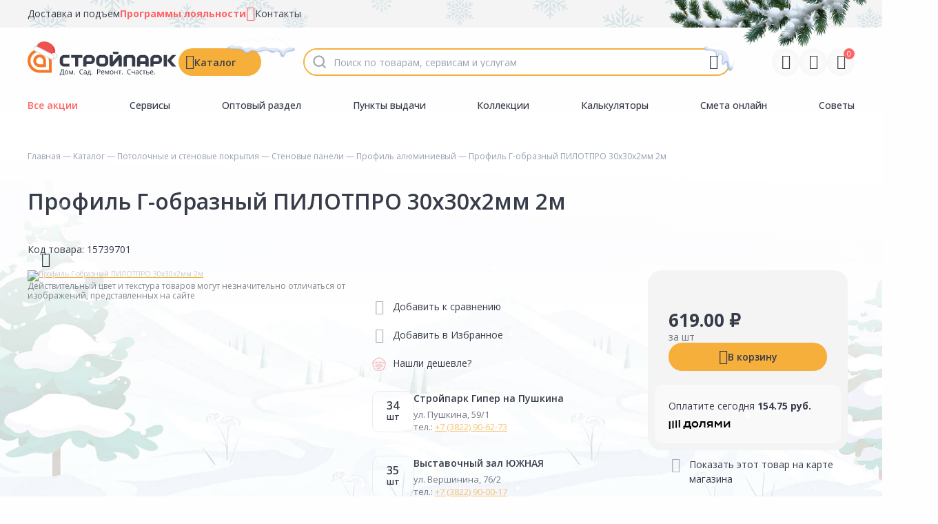

--- FILE ---
content_type: text/css
request_url: https://cdn.stroyparkdiy.ru/sites/default/files/cdn/css/https/css_xa-7nei_gCArZsuNndcPsHGzBxvT6hYXrMeSTWuOHBI.css
body_size: 1006
content:
.ctools-locked{color:red;border:1px solid red;padding:1em;}.ctools-owns-lock{background:#ffffdd none repeat scroll 0 0;border:1px solid #f0c020;padding:1em;}a.ctools-ajaxing,input.ctools-ajaxing,button.ctools-ajaxing,select.ctools-ajaxing{padding-right:18px !important;background:url(https://stroyparkdiy.ru/sites/all/modules/ctools/images/status-active.gif) right center no-repeat;}div.ctools-ajaxing{float:left;width:18px;background:url(https://stroyparkdiy.ru/sites/all/modules/ctools/images/status-active.gif) center center no-repeat;}
button.s-voice-enter{position:absolute;z-index:2;top:0;right:5px;left:auto;width:36px;height:36px;border:none;display:inline-flex;justify-content:center;align-items:center;outline:none;border-radius:100%;}button.s-voice-enter:hover{color:#F6AF3B;}button.s-voice-enter:before{display:flex;font-family:"iconset";font-size:22px;line-height:1;font-weight:600;content:"\e07b";position:relative;z-index:2;}button.s-voice-enter.is-record:after{content:'\0020';background:#ffd48e;width:32px;height:32px;border-radius:100px;position:absolute;z-index:1;top:0;left:0;right:0;bottom:0;margin:0;box-shadow:0 0 10px #F6AF3B;border:2px solid #ffe9c5;animation:animRecord 2s ease-in-out infinite;}@keyframes animRecord{0%{transform:scale(.9);}15%{transform:scale(.8);}15%{transform:scale(1.1);}30%{transform:scale(.9);}50%{transform:scale(1.2);}70%{transform:scale(1.1);}100%{transform:scale(1);}}
body.is-popup,.is-popup,body.is-popup.is-loaded,.is-popup.is-loaded{overflow:hidden;}body.is-popup .s-header,.is-popup .s-header,body.is-popup.is-loaded .s-header,.is-popup.is-loaded .s-header,body.is-popup .s-footer,.is-popup .s-footer,body.is-popup.is-loaded .s-footer,.is-popup.is-loaded .s-footer,body.is-popup .s-main,.is-popup .s-main,body.is-popup.is-loaded .s-main,.is-popup.is-loaded .s-main,body.is-popup .s-main .swiper,.is-popup .s-main .swiper,body.is-popup.is-loaded .s-main .swiper,.is-popup.is-loaded .s-main .swiper{pointer-events:none;user-select:none;}body:has(.s-popup.is-open){overflow:hidden;}.s-popup{display:flex;align-items:center;justify-content:center;position:fixed;z-index:100;top:0;left:0;right:0;width:100vw;max-width:100vw;height:100dvh;max-height:100dvh;min-height:100dvh;overflow:hidden;}.s-popup__close{display:flex;align-items:center;justify-content:center;text-align:center;font-size:22px;line-height:1;font-weight:600;width:40px;min-width:40px;height:40px;border-radius:100%;border:none;outline:none;background:#f4f4f4;color:#373C4A;transition:all 0.25s linear;}@media (hover:hover){.s-popup__close:hover{background:#F6AF3B;}}.s-popup__overlay{position:absolute;z-index:1;top:0;left:0;right:0;bottom:0;background-color:rgba(55,60,74,0.8);}.s-popup__main{position:relative;z-index:2;width:100%;max-width:600px;border-radius:20px;box-shadow:0 20px 70px rgba(55,60,74,0.3);background:#fff;overflow-x:hidden;overflow-y:auto;-webkit-overflow-scrolling:touch;transform:translateY(20%);opacity:0;animation:animPopupShow 0.25s cubic-bezier(0.645,0.05,0.355,1) forwards;}.vm-small .s-popup__main{max-width:400px;}.vm-medium .s-popup__main{max-width:800px;}.vm-wide .s-popup__main{max-width:960px;}.vm-fullscreen .s-popup__main{max-width:calc(100vw - (5px * 2));min-width:calc(100vw - (5px * 2));min-height:calc(100dvh - calc(5px * 2));}@media screen and (max-width:1023px){.s-popup__main,.vm-login .s-popup__main,.vm-small .s-popup__main,.vm-medium .s-popup__main,.vm-wide .s-popup__main,.vm-fullscreen .s-popup__main{transform-origin:bottom center;overflow:hidden;padding:0;border-radius:calc(20px / 2);position:absolute;z-index:5;width:auto;max-width:calc(100vw - 10px);left:5px;right:5px;bottom:5px;max-height:calc(100dvh - calc(5px * 2));}}.s-popup__header{height:60px;min-height:60px;max-height:60px;padding:0 20px;gap:20px;display:flex;align-items:center;justify-content:space-between;border-bottom:1px solid #ececec;}@media screen and (max-width:1023px){.s-popup__header{padding-right:calc(20px / 2);}}.s-popup__title{display:flex;align-items:center;gap:calc(20px / 2);font-size:20px;font-weight:600;white-space:nowrap;overflow:hidden;text-overflow:ellipsis;}.s-popup__content{padding:calc(20px * 2);overflow-x:hidden;overflow-y:auto;scrollbar-width:thin;scrollbar-color:transparent transparent;max-height:calc(100dvh - 60px - (5px * 2));}@media (hover:hover){.s-popup__content:hover{scrollbar-color:#f4f4f4 transparent;}}@media screen and (max-width:1023px){.s-popup__content{padding:20px;max-height:calc(100dvh - 60px - (5px * 2));}}@keyframes animPopupShow{0%{transform:translateY(20%);opacity:0;}100%{transform:translateY(0%);opacity:1;}}


--- FILE ---
content_type: image/svg+xml
request_url: https://stroyparkdiy.ru/sites/all/libraries/stroypark-media/mobile-app/logo-RuStore.svg
body_size: 1899
content:
<svg width="136" height="32" viewBox="0 0 136 32" fill="none" xmlns="http://www.w3.org/2000/svg">
<g clip-path="url(#clip0_5593_5268)">
<path fill-rule="evenodd" clip-rule="evenodd" d="M14.5238 31.0001C7.67722 31.0001 4.25392 31.0001 2.12696 28.9552C4.33488e-07 26.9103 3.5544e-07 23.6189 5.35879e-08 17.0364L2.27449e-10 15.8727C-3.01626e-07 9.2902 -6.50232e-07 5.99893 2.12695 3.95399C4.25392 1.90918 7.67722 1.90918 14.5237 1.90918L15.7341 1.90918C22.5806 1.90918 26.004 1.90918 28.1309 3.95399C30.2579 5.99889 30.2579 9.2902 30.2579 15.8727V17.0364C30.2579 23.6189 30.2579 26.9103 28.1309 28.9552C26.004 31.0001 22.5806 31.0001 15.7341 31.0001H14.5238Z" fill="#0077FF"/>
<path d="M21.3243 20.7561L23.3604 21.2451C24.2864 21.4675 25.184 20.7977 25.184 19.8843V10.4106C25.184 9.60644 24.6125 8.90532 23.7972 8.70955L17.9334 7.30122C17.0074 7.07884 16.1097 7.74869 16.1097 8.66205V10.3698L12.4151 9.48242C11.4892 9.26004 10.5915 9.92993 10.5915 10.8433V12.5508L6.89687 11.6635C5.97091 11.441 5.07324 12.1109 5.07324 13.0243V22.498C5.07324 23.3021 5.64484 24.0032 6.46009 24.199L12.3239 25.6074C13.2499 25.8298 14.1476 25.1599 14.1476 24.2465V22.539L15.11 22.7701L14.1463 22.5354L14.1478 14.7869C14.1478 13.9877 13.6227 13.5243 13.4319 13.3823C13.3955 13.3552 13.3855 13.3047 13.4116 13.2682C13.4372 13.2323 13.4836 13.2154 13.5269 13.228C14.2995 13.4523 15.0388 14.2139 15.1127 15.1714L15.3677 22.4064C15.3761 22.6443 15.5362 22.8505 15.7666 22.9278L17.8421 23.4263C18.7681 23.6487 19.6658 22.9789 19.6658 22.0655V20.3578L19.6674 12.6064C19.6674 11.8072 19.1423 11.3439 18.9515 11.2019C18.9151 11.1748 18.905 11.1243 18.9311 11.0878C18.9568 11.052 19.0031 11.035 19.0465 11.0476C19.8191 11.2719 20.5584 12.0334 20.6322 12.991L20.8873 20.2254C20.8961 20.4758 21.0737 20.6907 21.3243 20.7561Z" fill="white"/>
<path d="M71.4209 9.32324C74.1264 9.32337 76.1119 10.7802 76.8975 13.0684L74.4102 13.4629C73.8644 12.2983 72.8825 11.6124 71.5078 11.6123C70.1984 11.6123 69.0859 12.2153 69.0859 13.3594C69.0861 14.6698 70.5474 15.1692 72.2275 15.71C74.3879 16.4172 76.8975 17.2701 76.8975 20.2031C76.8974 22.824 74.4969 24.4053 71.5947 24.4053C68.7581 24.4052 66.4012 22.8445 65.6592 20.3691L68.1904 19.9531C68.9978 21.3468 69.9148 22.1172 71.6172 22.1172C73.101 22.1171 74.2139 21.4509 74.2139 20.2861C74.2138 18.9549 72.73 18.4556 71.0713 17.9355C68.911 17.2491 66.4016 16.438 66.4014 13.4844C66.4014 10.8634 68.6275 9.32324 71.4209 9.32324Z" fill="black"/>
<path d="M56.1006 19.6416C56.1008 21.1807 57.1047 22.2627 58.5449 22.2627C60.0066 22.2625 61.076 21.1805 61.0762 19.6416V13.3799H63.5859V24.1963H61.709L61.207 22.5742C60.4867 23.7183 59.2203 24.4043 57.8457 24.4043C55.4236 24.404 53.5908 22.5112 53.5908 19.9111V13.3799H56.1006V19.6416Z" fill="black"/>
<path fill-rule="evenodd" clip-rule="evenodd" d="M93.2314 13.1719C96.7887 13.1719 99.2978 15.5015 99.2979 18.7881C99.2979 22.0747 96.7887 24.4043 93.2314 24.4043C89.6745 24.4041 87.165 22.0746 87.165 18.7881C87.1651 15.5017 89.6745 13.1721 93.2314 13.1719ZM93.2314 15.3564C91.1799 15.3566 89.7833 16.7498 89.7832 18.7881C89.7832 20.8265 91.1799 22.2205 93.2314 22.2207C95.2824 22.2207 96.6787 20.8267 96.6787 18.7881C96.6786 16.7496 95.2823 15.3564 93.2314 15.3564Z" fill="black"/>
<path fill-rule="evenodd" clip-rule="evenodd" d="M114.111 13.1719C117.559 13.1719 120.003 15.543 120.003 18.6631C120.003 18.9543 119.983 19.2047 119.96 19.4336H110.839C111.079 21.0974 112.345 22.2207 114.266 22.2207C115.596 22.2206 116.643 21.6796 117.188 20.9102L119.546 21.2842C118.694 23.3436 116.469 24.4043 114.111 24.4043C110.664 24.4042 108.22 22.0539 108.22 18.7881C108.22 15.5224 110.664 13.172 114.111 13.1719ZM114.111 15.252C112.584 15.252 111.406 16.1671 110.991 17.5605H117.276C116.862 16.2086 115.683 15.252 114.111 15.252Z" fill="black"/>
<path fill-rule="evenodd" clip-rule="evenodd" d="M46.0176 9.53125C49.2033 9.53139 51.4725 11.4452 51.4727 14.1699C51.4727 16.3749 49.9671 18.0604 47.6758 18.6221L51.9531 24.1963H48.876L44.8174 18.8086H42.9619V24.1963H40.3438V9.53125H46.0176ZM42.9619 16.5205H46.0176C47.654 16.5204 48.7891 15.5635 48.7891 14.1699C48.7889 12.7765 47.6539 11.8195 46.0176 11.8193H42.9619V16.5205Z" fill="black"/>
<path d="M82.459 13.3799H85.8418V15.46H82.459V20.9102C82.459 21.7212 82.8738 22.1162 83.7246 22.1162H86.0596L85.8418 24.1963H83.7246C81.2371 24.1963 79.9493 23.0317 79.9492 20.9102V15.46H78.0947V13.3799H79.9492L80.582 10.2598H82.459V13.3799Z" fill="black"/>
<path d="M103.836 14.9404C104.6 13.734 105.626 13.3799 106.957 13.3799H107.437L107.655 15.668H106.215C104.688 15.668 103.988 16.4378 103.988 17.8105V24.1963H101.479V13.3799H103.355L103.836 14.9404Z" fill="black"/>
</g>
<defs>
<clipPath id="clip0_5593_5268">
<rect width="132" height="29" fill="white" transform="translate(0 2)"/>
</clipPath>
</defs>
</svg>


--- FILE ---
content_type: image/svg+xml
request_url: https://stroyparkdiy.ru/sites/all/themes/stroyparkdiy/assets/img/ui/icon-low-price-guarantee.svg
body_size: 2444
content:
<svg width="22" height="22" viewBox="0 0 22 22" fill="none" xmlns="http://www.w3.org/2000/svg">
<g clip-path="url(#clip0_5205_9194)">
<g clip-path="url(#clip1_5205_9194)">
<path fill-rule="evenodd" clip-rule="evenodd" d="M0.835938 8.28294L2.26044 15.7464L4.36144 19.5744L5.35694 20.2674L7.41394 20.8999L12.5564 21.1254L16.2964 20.4819L17.5559 19.5524L19.2499 16.9289L20.8504 12.0064L21.1639 8.26094L18.6779 5.28544L16.3734 3.47044L13.4639 1.74894L10.9559 0.835938L7.34794 2.32094L4.59244 4.05894L2.43644 6.20944L1.31444 7.46344L0.835938 8.28294Z" fill="white"/>
<path fill-rule="evenodd" clip-rule="evenodd" d="M21.5542 8.27234L21.5322 8.06334L21.4277 7.88184C19.7007 4.88434 14.5857 1.17184 11.2032 0.456842L10.9997 0.412842L10.7962 0.456842C7.4137 1.17184 2.2987 4.88984 0.571697 7.88184L0.467197 8.06334L0.445197 8.27234C0.0766972 11.7098 2.0347 17.7213 4.3502 20.2898L4.4877 20.4438L4.6802 20.5263C7.8372 21.9398 14.1622 21.9398 17.3192 20.5263L17.5117 20.4438L17.6492 20.2898C19.9647 17.7213 21.9172 11.7098 21.5542 8.27234ZM16.9177 19.6298C14.0192 20.9223 7.9802 20.9223 5.0872 19.6298C2.9587 17.2758 1.0887 11.5338 1.4297 8.37684C3.0137 5.62684 7.8977 2.07934 10.9997 1.41934C14.1072 2.07384 18.9912 5.62134 20.5697 8.37684C20.9107 11.5338 19.0407 17.2758 16.9177 19.6298Z" fill="#D51A21"/>
<path fill-rule="evenodd" clip-rule="evenodd" d="M10.6466 14.7077C10.7181 14.6087 10.7566 14.4932 10.7566 14.3612C10.7566 14.2072 10.7071 14.0917 10.6026 13.9982C10.5036 13.9102 10.3496 13.8552 10.1516 13.8387V13.8277C10.4981 13.7672 10.6686 13.5967 10.6686 13.3052C10.6686 13.1402 10.5971 13.0082 10.4486 12.9092C10.3001 12.8102 10.1076 12.7607 9.86561 12.7607C9.67311 12.7607 9.51361 12.7772 9.37611 12.8157C9.23861 12.8487 9.10661 12.9092 8.97461 12.9917L9.22211 13.3987C9.37611 13.2942 9.54661 13.2447 9.75011 13.2447C9.96461 13.2447 10.0691 13.2997 10.0691 13.4097C10.0691 13.4647 10.0526 13.5032 10.0251 13.5252C9.99211 13.5527 9.94811 13.5692 9.88211 13.5802C9.81611 13.5912 9.72811 13.5967 9.60711 13.5967H9.37611V14.0752H9.63461C9.97011 14.0752 10.1406 14.1467 10.1406 14.2952C10.1406 14.3777 10.1076 14.4382 10.0361 14.4712C9.96461 14.5042 9.84361 14.5262 9.67311 14.5262C9.56311 14.5262 9.44761 14.5152 9.31561 14.4877C9.18361 14.4602 9.07361 14.4272 8.99111 14.3832V14.8947C9.20011 14.9717 9.48061 15.0157 9.82711 15.0157C10.0196 15.0157 10.1846 14.9882 10.3221 14.9332C10.4706 14.8837 10.5751 14.8067 10.6466 14.7077Z" fill="#D51A21"/>
<path fill-rule="evenodd" clip-rule="evenodd" d="M9.17314 16.1431H8.57914V17.8536H7.96864V16.1431H7.36914V18.3431H9.05764V19.0251H9.63514V17.8536H9.17314V16.1431Z" fill="#D51A21"/>
<path fill-rule="evenodd" clip-rule="evenodd" d="M5.41591 13.6018H4.72291V12.7878H4.12891V14.9878H4.72291V14.0913H5.41591V14.9878H6.00991V12.7878H5.41591V13.6018Z" fill="#D51A21"/>
<path fill-rule="evenodd" clip-rule="evenodd" d="M11.1426 12.7878V14.9878H11.7366V13.8713L12.3911 14.9878H13.0621L12.3416 13.8383L13.0181 12.7878H12.3691L11.7366 13.8548V12.7878H11.1426Z" fill="#D51A21"/>
<path fill-rule="evenodd" clip-rule="evenodd" d="M8.11664 13.4423C8.10014 13.7173 8.08914 13.9263 8.08914 14.0693V14.9878H8.61714V12.7878H7.88564L7.01114 14.3333H7.00014C7.01664 14.0308 7.02214 13.8328 7.02214 13.7338V12.7878H6.49414V14.9878H7.22564L8.11114 13.4423H8.11664Z" fill="#D51A21"/>
<path fill-rule="evenodd" clip-rule="evenodd" d="M11.2351 16.6216V16.1431H9.93164V18.3431H11.2351V17.8591H10.5256V17.4411H11.1856V16.9681H10.5256V16.6216H11.2351Z" fill="#D51A21"/>
<path fill-rule="evenodd" clip-rule="evenodd" d="M13.8041 14.3333H13.7931C13.8096 14.0308 13.8151 13.8328 13.8151 13.7338V12.7878H13.2871V14.9878H14.0186L14.9041 13.4423H14.9151C14.8986 13.7173 14.8876 13.9263 14.8876 14.0693V14.9878H15.4156V12.7878H14.6841L13.8041 14.3333Z" fill="#D51A21"/>
<path fill-rule="evenodd" clip-rule="evenodd" d="M14.1901 17.8037C14.0856 17.8037 14.0086 17.8312 13.9536 17.8807C13.8986 17.9302 13.8711 18.0017 13.8711 18.0952C13.8711 18.1832 13.8986 18.2547 13.9536 18.3042C14.0086 18.3537 14.0856 18.3812 14.1846 18.3812C14.2836 18.3812 14.3606 18.3537 14.4156 18.3042C14.4706 18.2547 14.4981 18.1832 14.4981 18.0952C14.4981 18.0017 14.4706 17.9357 14.4211 17.8807C14.3716 17.8257 14.2946 17.8037 14.1901 17.8037Z" fill="#D51A21"/>
<path fill-rule="evenodd" clip-rule="evenodd" d="M17.8197 12.7878H17.1432L16.7582 13.4643L16.3622 12.7878H15.7022L16.3897 13.8603L15.6582 14.9878H16.3292L16.7582 14.3003L17.1817 14.9878H17.8692L17.1212 13.9098L17.8197 12.7878Z" fill="#D51A21"/>
<path fill-rule="evenodd" clip-rule="evenodd" d="M12.9081 16.9571H12.2206V16.1431H11.6211V18.3431H12.2206V17.4466H12.9081V18.3431H13.5076V16.1431H12.9081V16.9571Z" fill="#D51A21"/>
<path fill-rule="evenodd" clip-rule="evenodd" d="M13.9422 17.5676H14.4372L14.5142 16.1431H13.8652L13.9422 17.5676Z" fill="#D51A21"/>
<path d="M16.4498 11.2373H5.54883V11.6993H16.4498V11.2373Z" fill="#D51A21"/>
<path fill-rule="evenodd" clip-rule="evenodd" d="M7.41967 9.50406C7.68917 9.50406 7.89817 9.43806 8.04667 9.30056C8.19517 9.16306 8.26667 8.97056 8.26667 8.72306C8.26667 8.49756 8.19517 8.32156 8.05217 8.19506C7.90917 8.07406 7.70017 8.00806 7.41417 8.00806H6.63867V10.2466H7.24367V9.50406H7.41967ZM7.24917 8.49756H7.40317C7.56817 8.49756 7.65617 8.57456 7.65617 8.72306C7.65617 8.81106 7.62867 8.88256 7.57367 8.93206C7.51867 8.98156 7.44717 9.00906 7.35917 9.00906H7.24917V8.49756Z" fill="#D51A21"/>
<path fill-rule="evenodd" clip-rule="evenodd" d="M14.2843 10.2469V8.50892H14.8288V8.01392H13.1348V8.50892H13.6793V10.2469H14.2843Z" fill="#D51A21"/>
<path fill-rule="evenodd" clip-rule="evenodd" d="M2.55664 10.2469H3.16714V8.49792H4.05264V8.01392H2.55664V10.2469Z" fill="#D51A21"/>
<path fill-rule="evenodd" clip-rule="evenodd" d="M15.6635 9.58692C15.68 9.27892 15.6855 9.07542 15.6855 8.97642V8.01392H15.1465V10.2524H15.8945L16.791 8.67942H16.802C16.7855 8.95992 16.7745 9.17442 16.7745 9.31742V10.2524H17.308V8.01392H16.56L15.6745 9.58692H15.6635Z" fill="#D51A21"/>
<path fill-rule="evenodd" clip-rule="evenodd" d="M4.906 9.82844H5.632L5.742 10.2464H6.402L5.665 8.00244H4.8565L4.125 10.2464H4.7905L4.906 9.82844ZM5.214 8.62944C5.2415 8.50844 5.258 8.42594 5.269 8.37094C5.28 8.42594 5.302 8.51944 5.3295 8.65144C5.3625 8.78344 5.39 8.88794 5.412 8.97044L5.5055 9.33894H5.0325C5.126 8.98144 5.1865 8.74494 5.214 8.62944Z" fill="#D51A21"/>
<path fill-rule="evenodd" clip-rule="evenodd" d="M10.9023 8.01392V10.2469H11.5073V9.33942H12.2113V10.2469H12.8163V8.01392H12.2113V8.84442H11.5073V8.01392H10.9023Z" fill="#D51A21"/>
<path fill-rule="evenodd" clip-rule="evenodd" d="M17.7871 8.67356C17.7871 8.80006 17.8201 8.92106 17.8751 9.02006C17.9356 9.12456 18.0236 9.20706 18.1336 9.26756L17.5176 10.2466H18.2051L18.6451 9.43256H18.8321V10.2466H19.4371V8.00806H18.6946C18.0896 8.01356 17.7871 8.23356 17.7871 8.67356ZM18.8376 8.47006V8.98156H18.7221C18.6121 8.98156 18.5296 8.95956 18.4746 8.91006C18.4196 8.86606 18.3976 8.79456 18.3976 8.70106C18.3976 8.62406 18.4251 8.56906 18.4801 8.53056C18.5351 8.49206 18.6121 8.47006 18.7056 8.47006H18.8376Z" fill="#D51A21"/>
<path fill-rule="evenodd" clip-rule="evenodd" d="M9.882 9.82844L9.992 10.2464H10.652L9.915 8.00244H9.1065L8.375 10.2464H9.0405L9.156 9.82844H9.882ZM9.464 8.62944C9.4915 8.50844 9.508 8.42594 9.519 8.37094C9.53 8.42594 9.552 8.51944 9.5795 8.65144C9.6125 8.78344 9.64 8.88794 9.662 8.97044L9.7555 9.33894H9.2825C9.376 8.98144 9.4365 8.74494 9.464 8.62944Z" fill="#D51A21"/>
<path d="M16.4498 6.40796H5.54883V6.86996H16.4498V6.40796Z" fill="#D51A21"/>
</g>
</g>
<defs>
<clipPath id="clip0_5205_9194">
<rect width="22" height="22" fill="white"/>
</clipPath>
<clipPath id="clip1_5205_9194">
<rect width="22" height="22" fill="white"/>
</clipPath>
</defs>
</svg>


--- FILE ---
content_type: image/svg+xml
request_url: https://stroyparkdiy.ru/sites/all/themes/stroyparkdiy/assets/img/logos/logo-SBP.svg
body_size: 7871
content:
<svg width="86" height="43" viewBox="0 0 86 43" fill="none" xmlns="http://www.w3.org/2000/svg">
<g clip-path="url(#clip0_5265_7325)">
<path d="M74.1347 12.2742V22.7869H70.4089V15.4124H66.8215V22.7869H63.0957V12.2734H74.1347V12.2742Z" fill="black"/>
<path fill-rule="evenodd" clip-rule="evenodd" d="M55.4443 23.1629C58.7795 23.1629 61.2563 21.1025 61.2563 17.9789C61.2563 14.9556 59.4289 12.9927 56.375 12.9927C54.9655 12.9927 53.8026 13.4925 52.9266 14.355C53.1357 12.5723 54.6319 11.2709 56.2793 11.2709C56.6595 11.2709 59.5218 11.2648 59.5218 11.2648L61.1403 8.14404C61.1403 8.14404 57.5468 8.22646 55.8764 8.22646C52.0595 8.29347 49.4814 11.789 49.4814 16.0345C49.4814 20.9806 51.9959 23.1629 55.4443 23.1629ZM55.4645 15.7568C56.7029 15.7568 57.5614 16.5767 57.5614 17.9785C57.5614 19.2402 56.7986 20.2797 55.4645 20.2826C54.1885 20.2826 53.3299 19.3194 53.3299 18C53.3299 16.5978 54.1885 15.7568 55.4645 15.7568Z" fill="black"/>
<path d="M46.4487 19.2674C46.4487 19.2674 45.5688 19.7784 44.2547 19.8751C42.7439 19.9203 41.3978 18.9589 41.3978 17.2507C41.3978 15.5844 42.5856 14.6295 44.2166 14.6295C45.2167 14.6295 46.5397 15.3279 46.5397 15.3279C46.5397 15.3279 47.5078 13.538 48.0093 12.6429C47.091 11.9416 45.8679 11.5571 44.4453 11.5571C40.855 11.5571 38.0742 13.9157 38.0742 17.2295C38.0742 20.5857 40.6879 22.8894 44.4453 22.8199C45.4955 22.7805 46.9444 22.4089 47.8275 21.8374L46.4487 19.2674Z" fill="black"/>
<path d="M0.634766 9.35986L5.80305 18.6676V24.345L0.640812 33.6344L0.634766 9.35986Z" fill="#5B57A2"/>
<path d="M20.4785 15.2802L25.3214 12.2896L35.2326 12.2803L20.4785 21.387V15.2802Z" fill="#D90751"/>
<path d="M20.4518 9.30484L20.4792 21.6279L15.2988 18.4208V0L20.4518 9.30484Z" fill="#FAB718"/>
<path d="M35.2333 12.2804L25.3217 12.2898L20.4518 9.30484L15.2988 0L35.2333 12.2804Z" fill="#ED6F26"/>
<path d="M20.4792 33.6855V27.7067L15.2988 24.5605L15.3017 42.9997L20.4792 33.6855Z" fill="#63B22F"/>
<path d="M25.3097 30.7226L5.80269 18.6676L0.634766 9.35986L35.212 30.7104L25.3097 30.7226Z" fill="#1487C9"/>
<path d="M15.3018 43.0002L20.4786 33.686L25.3094 30.7226L35.2117 30.7104L15.3018 43.0002Z" fill="#017F36"/>
<path d="M0.640625 33.634L15.3406 24.561L10.3986 21.5059L5.80286 24.3446L0.640625 33.634Z" fill="#984995"/>
<path d="M41.3985 29.8623C41.2847 30.0085 41.135 30.1189 40.9554 30.1934C40.7711 30.269 40.5739 30.3075 40.3749 30.3066C40.1771 30.3093 39.9803 30.2761 39.7942 30.2085C39.627 30.1473 39.4741 30.0519 39.3453 29.9282C39.2181 29.8044 39.1183 29.655 39.0523 29.4896C38.9808 29.3085 38.9452 29.1151 38.9474 28.9202C38.9474 28.7267 38.9804 28.5476 39.0491 28.3777C39.1149 28.2075 39.2105 28.0617 39.3304 27.9391C39.4502 27.8141 39.5939 27.7188 39.7554 27.6442C39.9201 27.5726 40.0997 27.5339 40.297 27.5339C40.5097 27.5339 40.7071 27.5607 40.8867 27.6141C41.0663 27.6679 41.2189 27.7575 41.3444 27.8829L41.1261 28.2555C41.0205 28.1591 40.8961 28.0859 40.7608 28.0405C40.6322 27.9988 40.4979 27.9778 40.3628 27.9782C40.2433 27.9782 40.1295 28.0018 40.0189 28.0466C39.9099 28.0909 39.8103 28.1557 39.7255 28.2376C39.6388 28.3219 39.5705 28.4234 39.5249 28.5358C39.4741 28.6519 39.4502 28.7801 39.4502 28.9231C39.4502 29.0693 39.4769 29.2005 39.5278 29.3137C39.579 29.4302 39.6476 29.5287 39.7344 29.6118C39.8212 29.6957 39.9229 29.758 40.0396 29.8C40.1566 29.8447 40.2793 29.8655 40.4109 29.8655C40.5723 29.8655 40.7192 29.8326 40.8447 29.7699C40.9691 29.7093 41.0809 29.6254 41.1741 29.5226L41.3985 29.8623ZM42.0148 30.2439V27.5905H42.4878V29.5674L44.026 27.5905H44.499V30.2443H44.026V28.2674L42.4878 30.2443L42.0148 30.2439ZM47.6323 29.8623C47.5159 30.0097 47.3633 30.1239 47.1895 30.1934C47.0051 30.269 46.8078 30.3074 46.6087 30.3066C46.411 30.3093 46.2144 30.276 46.0283 30.2085C45.861 30.1473 45.7081 30.0519 45.5791 29.9282C45.452 29.8044 45.3521 29.655 45.2861 29.4896C45.2146 29.3085 45.179 29.1151 45.1812 28.9202C45.1812 28.7267 45.2142 28.5476 45.2829 28.3777C45.349 28.2075 45.4447 28.0617 45.5642 27.9391C45.6841 27.8141 45.8277 27.7188 45.9892 27.6442C46.1598 27.5685 46.3445 27.5309 46.5309 27.5339C46.7435 27.5339 46.9409 27.5607 47.1205 27.6141C47.3001 27.6679 47.4527 27.7575 47.5786 27.8829L47.3599 28.2555C47.2544 28.159 47.1301 28.0858 46.995 28.0405C46.8664 27.9988 46.7321 27.9778 46.597 27.9782C46.3593 27.979 46.1309 28.0719 45.9593 28.2376C45.8734 28.3225 45.8052 28.4239 45.7587 28.5358C45.7079 28.6519 45.6841 28.7801 45.6841 28.9231C45.6841 29.0693 45.7111 29.2005 45.7619 29.3137C45.8128 29.4302 45.8814 29.5287 45.9682 29.6118C46.055 29.6957 46.1571 29.758 46.2737 29.8C46.3904 29.8415 46.5131 29.8655 46.6447 29.8655C46.8065 29.8655 46.9502 29.8326 47.0786 29.7699C47.203 29.7093 47.3147 29.6254 47.4079 29.5226L47.6323 29.8623ZM47.8748 27.5905H50.3018V28.0617H49.3263V30.2439H48.8532V28.0617H47.8777V27.5905H47.8748Z" fill="black"/>
<path fill-rule="evenodd" clip-rule="evenodd" d="M52.5111 30.2172C52.6907 30.1606 52.8433 30.0739 52.9749 29.9549L52.8312 29.5851C52.7444 29.6629 52.6278 29.7284 52.4873 29.7822C52.3464 29.8359 52.1878 29.8625 52.0143 29.8625C51.7539 29.8625 51.5384 29.794 51.3677 29.6539C51.1973 29.5134 51.1045 29.3171 51.0835 29.0662H53.1307C53.1516 28.9738 53.1605 28.8695 53.1605 28.7473C53.1605 28.5653 53.1275 28.4015 53.0617 28.2525C53.0004 28.1077 52.9109 27.9768 52.7985 27.8676C52.6845 27.7594 52.5501 27.6754 52.4034 27.6204C52.2497 27.5603 52.0862 27.5299 51.9214 27.5308C51.6999 27.5308 51.5053 27.5695 51.335 27.6411C51.1739 27.7094 51.0283 27.8099 50.9068 27.9364C50.7889 28.0623 50.6983 28.2115 50.6408 28.3747C50.5775 28.5484 50.5461 28.7322 50.5479 28.9172C50.5479 29.1261 50.5839 29.3167 50.6496 29.4869C50.7137 29.6518 50.8116 29.8012 50.937 29.9252C51.0597 30.047 51.2091 30.1398 51.3858 30.2054C51.5751 30.273 51.7747 30.3062 51.9755 30.3036C52.1573 30.3024 52.3379 30.2731 52.5111 30.2172ZM51.314 28.1747C51.4605 28.0407 51.6551 27.9751 51.9005 27.9751C52.1309 27.9751 52.3166 28.0378 52.4514 28.1632C52.5862 28.2883 52.6576 28.4614 52.6697 28.6817H51.0537C51.0766 28.4866 51.1691 28.3062 51.314 28.1747Z" fill="black"/>
<path d="M53.8037 27.5903H54.2348L55.2583 28.9054L56.2278 27.5903H56.6468V30.2442H56.1741V28.3092L55.2523 29.5404H55.2341L54.2767 28.3088V30.2438H53.8037V27.5903Z" fill="black"/>
<path fill-rule="evenodd" clip-rule="evenodd" d="M57.9339 27.5991C57.7903 27.6369 57.6532 27.6961 57.527 27.7747L57.6525 28.1509C57.7603 28.0972 57.8681 28.0524 57.9758 28.0137C58.0836 27.9746 58.2212 27.9567 58.3859 27.9567C58.5175 27.9567 58.6224 27.9779 58.7031 28.0194C58.7839 28.0581 58.8436 28.118 58.8856 28.1896C58.9275 28.2613 58.9546 28.3505 58.9695 28.4548C58.9844 28.5591 58.9905 28.6723 58.9905 28.7949C58.8937 28.7269 58.7834 28.6811 58.6672 28.6605C58.5549 28.638 58.4407 28.626 58.3261 28.6247C58.1853 28.6247 58.0537 28.6458 57.9278 28.6813C57.8023 28.7171 57.6945 28.7709 57.6077 28.8425C57.5192 28.9141 57.4476 29.0047 57.3983 29.1077C57.3455 29.2205 57.3189 29.3439 57.3204 29.4685C57.3204 29.728 57.3954 29.9308 57.5448 30.0741C57.6945 30.2171 57.8919 30.2884 58.1373 30.2884C58.3589 30.2884 58.5356 30.2497 58.6701 30.1723C58.8048 30.0945 58.9126 30.0053 58.9905 29.9039V30.2468H59.4333V28.6189C59.4333 28.2728 59.3586 28.0047 59.206 27.8166C59.0563 27.6288 58.7899 27.5335 58.4129 27.5335C58.2451 27.5335 58.0864 27.5572 57.9339 27.5991ZM58.7245 29.7491C58.6167 29.8265 58.4759 29.862 58.3023 29.862C58.1497 29.862 58.0299 29.8233 57.9463 29.7487C57.8624 29.6713 57.8204 29.5699 57.8204 29.4445C57.8204 29.3703 57.8353 29.3076 57.8684 29.251C57.9015 29.1944 57.9463 29.1496 57.9972 29.1138C58.0528 29.0763 58.1146 29.049 58.1796 29.0332C58.2486 29.0152 58.3173 29.0063 58.3891 29.0063C58.6228 29.0063 58.823 29.0629 58.9877 29.1822V29.5191C58.9101 29.6067 58.8216 29.6842 58.7245 29.7491ZM63.6086 26.6567C63.7043 26.6123 63.7939 26.5377 63.8778 26.4274L63.6203 26.0547C63.5545 26.1443 63.4798 26.2066 63.3959 26.2396C63.307 26.2746 63.2147 26.3005 63.1206 26.317L63.031 26.3331C62.9531 26.3467 62.8696 26.3618 62.7796 26.3768C62.6353 26.4037 62.4946 26.4477 62.3606 26.508C62.1479 26.6004 61.9776 26.7255 61.8488 26.8835C61.7201 27.0415 61.6184 27.2203 61.5494 27.4174C61.4795 27.6171 61.4324 27.8241 61.4089 28.0345C61.3847 28.2495 61.373 28.4548 61.373 28.6515C61.373 28.9052 61.4057 29.1346 61.4715 29.3402C61.5376 29.5463 61.6301 29.719 61.7528 29.8591C61.8755 30.0024 62.0224 30.1099 62.196 30.1873C62.3695 30.2647 62.5641 30.3034 62.7824 30.3034C62.983 30.3034 63.1687 30.2647 63.3362 30.1931C63.4977 30.1242 63.6441 30.024 63.7672 29.8982C63.8867 29.7756 63.9827 29.6294 64.0485 29.4657C64.1172 29.3015 64.1502 29.1256 64.1502 28.9407C64.1502 28.7411 64.1204 28.5594 64.0635 28.3982C64.0111 28.2445 63.9275 28.1034 63.8181 27.984C63.7084 27.8665 63.5745 27.7748 63.4258 27.7152C63.262 27.6502 63.0872 27.6178 62.9112 27.6199C62.7974 27.6199 62.6867 27.6349 62.579 27.6647C62.4742 27.6944 62.3735 27.7376 62.2795 27.793C62.1883 27.8456 62.1048 27.9107 62.0313 27.9865C61.9594 28.0614 61.8997 28.1448 61.8577 28.2402H61.8456C61.8549 28.118 61.8698 27.9929 61.8965 27.8646C61.9235 27.7363 61.9623 27.6138 62.0135 27.4977C62.0644 27.3816 62.1302 27.277 62.2109 27.1816C62.2975 27.0854 62.4036 27.0092 62.5221 26.958C62.6524 26.8955 62.7902 26.8505 62.9321 26.824L63.026 26.8068C63.1196 26.7896 63.2088 26.7731 63.2942 26.7552C63.408 26.7316 63.5126 26.7011 63.6086 26.6567ZM61.9445 29.2062C61.8982 29.0557 61.876 28.8987 61.8787 28.7411C61.8988 28.6507 61.9353 28.5648 61.9865 28.4878C62.0373 28.4071 62.1031 28.3358 62.181 28.2728C62.3568 28.134 62.5741 28.0595 62.7974 28.0614C63.0758 28.0614 63.2853 28.1477 63.4318 28.3179C63.5787 28.4906 63.6506 28.7053 63.6506 28.9647C63.6506 29.093 63.6264 29.2095 63.5848 29.3166C63.5443 29.4223 63.4832 29.5187 63.4051 29.6001C63.3269 29.6816 63.2334 29.7464 63.1299 29.7907C63.0221 29.8383 62.9051 29.8623 62.7735 29.8623C62.6419 29.8623 62.5221 29.8355 62.4115 29.7817C62.3016 29.729 62.2044 29.6527 62.127 29.5581C62.0459 29.4527 61.9841 29.3335 61.9445 29.2062ZM67.7775 27.5901H67.3045V30.244H67.7775V27.5901ZM64.8324 27.5901H65.3054V28.3864H65.7425C65.9488 28.3864 66.1163 28.4132 66.2511 28.4638C66.3858 28.5146 66.4936 28.5831 66.5743 28.6666C66.6551 28.7501 66.712 28.8486 66.7451 28.9586C66.7778 29.069 66.7959 29.1822 66.7959 29.3015C66.7959 29.4209 66.7778 29.5345 66.739 29.6477C66.7031 29.7609 66.6401 29.8591 66.5562 29.9487C66.4726 30.0383 66.3588 30.1099 66.2151 30.1637C66.0715 30.2171 65.8979 30.2468 65.6884 30.2468H64.8295V27.5901H64.8324ZM65.3054 28.8303V29.8025H65.6497C65.8862 29.8025 66.0537 29.7609 66.1493 29.6771C66.2454 29.5936 66.293 29.4746 66.293 29.3166C66.293 29.1553 66.2422 29.0335 66.1465 28.9497C66.0476 28.8662 65.883 28.8242 65.6557 28.8242H65.3054V28.8303Z" fill="black"/>
<path d="M70.9043 29.8623C70.7905 30.0085 70.6408 30.1189 70.4612 30.1934C70.2769 30.269 70.0797 30.3074 69.8808 30.3066C69.6829 30.3093 69.4862 30.2761 69.3 30.2085C69.1328 30.1474 68.9799 30.0519 68.8512 29.9282C68.724 29.8043 68.624 29.6549 68.5578 29.4896C68.4866 29.3085 68.4511 29.1151 68.4532 28.9202C68.4532 28.7267 68.4859 28.5476 68.5549 28.3777C68.6207 28.2075 68.7164 28.0617 68.8363 27.9391C68.9561 27.8141 69.0994 27.7188 69.2612 27.6442C69.4318 27.5685 69.6166 27.5309 69.8029 27.5339C70.0152 27.5339 70.213 27.5607 70.3926 27.6141C70.5722 27.6679 70.7247 27.7575 70.8503 27.8829L70.6319 28.2555C70.5263 28.1591 70.4019 28.0859 70.2667 28.0405C70.1381 27.9988 70.0038 27.9778 69.8687 27.9782C69.7492 27.9782 69.6354 28.0018 69.5244 28.0466C69.4155 28.0909 69.3161 28.1557 69.2314 28.2376C69.1453 28.3224 69.0771 28.4238 69.0308 28.5358C68.9799 28.6519 68.9561 28.7801 68.9561 28.9231C68.9561 29.0693 68.9828 29.2005 69.0336 29.3137C69.0845 29.4302 69.1535 29.5287 69.2403 29.6118C69.327 29.6957 69.4288 29.758 69.5454 29.8C69.6624 29.8415 69.7851 29.8655 69.9167 29.8655C70.0782 29.8655 70.2219 29.8326 70.3506 29.7699C70.475 29.7093 70.5868 29.6254 70.6799 29.5226L70.9043 29.8623ZM71.1465 27.5905H73.5738V28.0617H72.5979V30.2439H72.1253V28.0617H71.1497V27.5905H71.1465Z" fill="black"/>
<path fill-rule="evenodd" clip-rule="evenodd" d="M74.5619 27.5908H74.0889V31.425H74.5619V30.1221C74.6575 30.1848 74.7714 30.2296 74.9029 30.2593C75.0345 30.289 75.1722 30.3037 75.313 30.3037C75.5225 30.3037 75.711 30.265 75.8817 30.1937C76.0454 30.1232 76.1938 30.0209 76.3184 29.8927C76.4411 29.7641 76.534 29.615 76.5998 29.4391C76.6655 29.2635 76.6986 29.0754 76.6986 28.8758C76.6986 28.6787 76.6687 28.497 76.6118 28.3329C76.5583 28.177 76.4749 28.0333 76.3664 27.9097C76.26 27.7892 76.128 27.6944 75.9802 27.6324C75.8187 27.5624 75.6442 27.5279 75.4684 27.531C75.2831 27.531 75.1096 27.5668 74.9449 27.6385C74.7803 27.7101 74.6515 27.7961 74.5619 27.9036V27.5908ZM74.8912 28.0828C75.026 28.0111 75.1725 27.9753 75.3312 27.9753C75.4688 27.9753 75.5915 27.9961 75.7024 28.0409C75.8102 28.0857 75.8998 28.1484 75.9749 28.2319C76.0496 28.3153 76.1065 28.411 76.1424 28.5239C76.1811 28.6371 76.1993 28.7597 76.1993 28.8937C76.1993 29.037 76.1751 29.165 76.1335 29.2843C76.0943 29.3974 76.032 29.501 75.9507 29.5885C75.869 29.6749 75.7701 29.7429 75.6605 29.7881C75.5383 29.8397 75.4067 29.8651 75.2742 29.8626C75.1459 29.8626 75.026 29.8479 74.9122 29.8182C74.7876 29.784 74.6694 29.7296 74.5622 29.6569V28.3419C74.6458 28.2408 74.7568 28.1545 74.8912 28.0828ZM80.3259 27.5904H79.8529V30.2443H80.3259V27.5904ZM77.3779 27.5904H77.8509V28.3867H78.2877C78.4943 28.3867 78.6618 28.4135 78.7966 28.4641C78.9314 28.5149 79.0391 28.5834 79.1199 28.6669C79.2006 28.7504 79.2575 28.8489 79.2902 28.9589C79.3233 29.0693 79.3411 29.1825 79.3411 29.3018C79.3411 29.4212 79.3233 29.5348 79.2845 29.648C79.2486 29.7612 79.1857 29.8594 79.1017 29.949C79.0182 30.0386 78.9043 30.1102 78.7607 30.164C78.617 30.2174 78.4434 30.2471 78.234 30.2471H77.3751V27.5904H77.3779ZM77.8541 28.8306V29.8028H78.1984C78.4345 29.8028 78.6024 29.7612 78.6981 29.6774C78.7937 29.5939 78.8418 29.4749 78.8418 29.3169C78.8418 29.1556 78.7909 29.0338 78.6952 28.95C78.5964 28.8665 78.4317 28.8245 78.2044 28.8245H77.8541V28.8306Z" fill="black"/>
<path d="M82.5942 28.8701L83.6057 30.2446H83.0253L82.2439 29.1711L81.4508 30.2446H80.9003L81.9057 28.8937L80.96 27.5908H81.5408L82.2621 28.5927L82.995 27.5908H83.5459L82.5942 28.8701ZM41.0484 33.5245H39.597V35.7368H39.124V33.0834H41.5211V35.7368H41.0484V33.5245ZM44.2055 33.5542H43.272L43.2417 34.0014C43.209 34.3802 43.1642 34.6844 43.1012 34.9166C43.0383 35.1495 42.9604 35.3283 42.8708 35.4534C42.7812 35.5788 42.6762 35.6651 42.5564 35.7071C42.4328 35.7522 42.302 35.7745 42.1705 35.7726L42.1346 35.3133C42.1854 35.3161 42.2452 35.3043 42.311 35.2746C42.3771 35.2448 42.4429 35.1792 42.5055 35.0811C42.5685 34.9793 42.6254 34.8363 42.6762 34.6514C42.7271 34.4637 42.7602 34.2193 42.778 33.9118L42.826 33.0859H44.6785V35.7397H44.2055V33.5542Z" fill="black"/>
<path fill-rule="evenodd" clip-rule="evenodd" d="M45.9534 33.089C45.8005 33.1306 45.6628 33.1901 45.5462 33.2646L45.6721 33.6405C45.7798 33.5867 45.8876 33.5419 45.995 33.5032C46.1028 33.4645 46.2408 33.4466 46.4051 33.4466C46.537 33.4466 46.6416 33.4674 46.7223 33.509C46.8034 33.548 46.8632 33.6075 46.9051 33.6792C46.9467 33.7509 46.9738 33.8404 46.9887 33.9444C47.0036 34.049 47.0097 34.1622 47.0097 34.2844C46.9129 34.2166 46.8026 34.1708 46.6864 34.1504C46.574 34.1279 46.4599 34.1159 46.3453 34.1146C46.2048 34.1146 46.0729 34.1353 45.9474 34.1712C45.8215 34.207 45.7137 34.2608 45.6269 34.3324C45.5383 34.404 45.4668 34.4946 45.4174 34.5976C45.3648 34.7104 45.3383 34.8338 45.3399 34.9584C45.3399 35.2175 45.4146 35.4207 45.5643 35.5637C45.7137 35.7066 45.9114 35.7783 46.1568 35.7783C46.3784 35.7783 46.5548 35.7396 46.6896 35.6618C46.824 35.5844 46.9318 35.4949 47.0097 35.3935V35.7364H47.4528V34.1085C47.4528 33.7627 47.3778 33.4943 47.2252 33.3065C47.0755 33.1184 46.8091 33.0234 46.4321 33.0234C46.2704 33.0236 46.1094 33.0459 45.9534 33.089ZM46.7465 35.2383C46.6391 35.3161 46.4983 35.3519 46.3247 35.3519C46.1689 35.3519 46.0523 35.3132 45.9687 35.2383C45.8848 35.1609 45.8428 35.0595 45.8428 34.9344C45.8428 34.8599 45.8577 34.7972 45.8908 34.7406C45.9235 34.684 45.9687 34.6392 46.0196 34.6033C46.0704 34.5675 46.133 34.5406 46.202 34.5227C46.2704 34.5049 46.3408 34.496 46.4115 34.4962C46.6448 34.4962 46.8454 34.5528 47.01 34.6718V35.0086C46.9323 35.0962 46.8437 35.1734 46.7465 35.2383Z" fill="black"/>
<path d="M47.917 33.083H50.3443V33.5539H49.3684V35.7365H48.8957V33.5542H47.9202V33.083H47.917Z" fill="black"/>
<path fill-rule="evenodd" clip-rule="evenodd" d="M52.5525 35.7098C52.7321 35.6532 52.8846 35.5665 53.0162 35.4475L52.8726 35.0777C52.7858 35.1555 52.6691 35.221 52.5283 35.2748C52.3878 35.3285 52.2292 35.355 52.0556 35.355C51.7953 35.355 51.5798 35.2866 51.4091 35.1465C51.2383 35.0064 51.1459 34.8097 51.1249 34.5588H53.172C53.1926 34.4667 53.2019 34.3621 53.2019 34.2399C53.2019 34.0582 53.1688 33.8941 53.103 33.7451C53.0417 33.6003 52.9521 33.4696 52.8395 33.3606C52.7257 33.2522 52.5915 33.168 52.4447 33.113C52.2911 33.0529 52.1276 33.0225 51.9628 33.0234C51.7412 33.0234 51.5467 33.0621 51.3763 33.1337C51.2152 33.2018 51.0695 33.3023 50.9481 33.429C50.8302 33.555 50.7395 33.7042 50.6818 33.8672C50.6187 34.041 50.5873 34.2248 50.5889 34.4098C50.5889 34.6187 50.6248 34.8093 50.6906 34.9795C50.7568 35.1494 50.8553 35.2956 50.978 35.4178C51.1007 35.5399 51.2504 35.6324 51.4272 35.698C51.6163 35.7657 51.8158 35.7991 52.0165 35.7965C52.1933 35.7965 52.3729 35.7664 52.5525 35.7098ZM51.3525 33.6644C51.499 33.5304 51.6936 33.4648 51.939 33.4648C52.1726 33.4648 52.3551 33.5304 52.4899 33.6526C52.6243 33.778 52.6961 33.9507 52.7082 34.1715H51.0922C51.115 33.9762 51.2075 33.796 51.3525 33.6644ZM53.4323 33.0832H54.0309L54.9435 34.3625L53.968 35.7367H53.3875L54.4107 34.3621L53.4323 33.0832ZM55.0601 33.0832H55.5332V35.7367H55.0601V33.0832ZM57.2239 35.7367L56.1826 34.3621L57.1553 33.0829H56.5685L55.6498 34.3621L56.6374 35.7367H57.2239ZM59.3848 35.7098C59.5644 35.6532 59.717 35.5665 59.8486 35.4475L59.7049 35.0777C59.6181 35.1555 59.5015 35.221 59.361 35.2748C59.2202 35.3285 59.0615 35.355 58.888 35.355C58.6277 35.355 58.4121 35.2866 58.2414 35.1465C58.0711 35.0064 57.9782 34.8097 57.9573 34.5588H60.0044C60.0254 34.4667 60.0342 34.3621 60.0342 34.2399C60.0342 34.0582 60.0015 33.8941 59.9354 33.7451C59.8741 33.6004 59.7846 33.4697 59.6722 33.3606C59.5583 33.2522 59.4239 33.168 59.2771 33.113C59.1234 33.0529 58.96 33.0225 58.7952 33.0234C58.574 33.0234 58.3794 33.0621 58.2087 33.1337C58.0477 33.2019 57.9021 33.3024 57.7809 33.429C57.6627 33.5548 57.572 33.704 57.5145 33.8672C57.4513 34.0409 57.4198 34.2248 57.4217 34.4098C57.4217 34.6187 57.4576 34.8093 57.5234 34.9795C57.5892 35.1494 57.688 35.2956 57.8107 35.4178C57.9334 35.5399 58.0828 35.6324 58.2596 35.698C58.4488 35.7657 58.6484 35.7991 58.8492 35.7965C59.0311 35.7952 59.2117 35.7659 59.3848 35.7098ZM58.1849 33.6644C58.3318 33.5304 58.5263 33.4648 58.7717 33.4648C59.0022 33.4648 59.1874 33.5304 59.3222 33.6526C59.457 33.778 59.5289 33.9507 59.5406 34.1715H57.9245C57.9474 33.9762 58.0399 33.796 58.1849 33.6644ZM61.953 32.1917C61.6745 32.1917 61.5219 32.0365 61.4981 31.7266H61.0521C61.0521 31.8455 61.0731 31.953 61.1119 32.0544C61.151 32.1558 61.2079 32.2422 61.2826 32.3139C61.3573 32.3855 61.4533 32.4422 61.5639 32.4866C61.6745 32.5314 61.8032 32.5522 61.9498 32.5522C62.0846 32.5522 62.2044 32.5314 62.3122 32.4866C62.4199 32.445 62.5096 32.3855 62.5874 32.3139C62.6621 32.2422 62.7222 32.1558 62.7638 32.0544C62.8058 31.953 62.8268 31.8455 62.8268 31.7266H62.384C62.363 32.0365 62.2161 32.1917 61.953 32.1917ZM60.6748 33.0829V35.7367H61.1478L62.686 33.7597V35.7367H63.159V33.0829H62.686L61.1478 35.0598V33.0829H60.6748Z" fill="black"/>
</g>
<defs>
<clipPath id="clip0_5265_7325">
<rect width="85" height="43" fill="white" transform="translate(0.634766)"/>
</clipPath>
</defs>
</svg>


--- FILE ---
content_type: image/svg+xml
request_url: https://stroyparkdiy.ru/sites/all/libraries/stroypark-media/mobile-app/logo-AppGallery.svg
body_size: 4237
content:
<svg width="136" height="32" viewBox="0 0 136 32" fill="none" xmlns="http://www.w3.org/2000/svg">
<path fill-rule="evenodd" clip-rule="evenodd" d="M10.2307 0C3.47205 0 1 2.40412 1 8.97691V23.0231C1 29.5959 3.47205 32 10.2307 32H24.6633C31.4218 32 33.8984 29.5959 33.8984 23.0231V8.97691C33.8984 2.40412 31.4263 0 24.6677 0H10.2307Z" fill="url(#paint0_linear_5593_5253)"/>
<path d="M13.2975 16.0002V18.363C13.2975 19.5633 12.6181 20.2519 11.4333 20.2519C10.2603 20.2518 9.58696 19.5765 9.58682 18.3986V16.0028H10.4614V18.3691C10.4614 19.0687 10.8109 19.4429 11.4457 19.4429C12.0769 19.4428 12.4246 19.0793 12.4247 18.3986V16.0002H13.2975Z" fill="white"/>
<path d="M5.52896 17.6903H7.50211V16.0002H8.3758V20.1894H7.50211V18.488H5.52896V20.1894H4.65527V16.0002H5.52896V17.6903Z" fill="white"/>
<path d="M21.5453 16.0002L22.5225 18.8812L23.4765 16.0028H24.3824L22.8849 20.1894H22.1558L21.1768 17.4394L20.1969 20.1894H19.474L17.973 16.0028H18.9029L19.8542 18.8812L20.8323 16.0002H21.5453Z" fill="white"/>
<path fill-rule="evenodd" clip-rule="evenodd" d="M18.2987 20.1868H17.3822L16.9957 19.3153H15.0244L14.6326 20.1868H13.7411L15.6384 16.0002H16.4094L18.2987 20.1868ZM15.3501 18.5592H16.6709L16.0078 17.0609L15.3501 18.5592Z" fill="white"/>
<path d="M28.2564 16.0036V16.7667H25.9486V17.6234H27.538V18.3864H25.9486V19.4238H28.3394V20.1868H25.0865V16.0036H28.2564Z" fill="white"/>
<path d="M30.2429 16.0002V20.1842H29.3808V16.0002H30.2429Z" fill="white"/>
<path d="M12.7407 5.3335C12.7407 7.8587 14.853 9.91336 17.4491 9.91336C20.0452 9.91336 22.1575 7.8587 22.1575 5.3335H22.9322C22.9322 8.27434 20.4725 10.6668 17.4491 10.6668C14.4254 10.6668 11.966 8.27434 11.966 5.3335H12.7407Z" fill="white"/>
<path d="M126.182 18.9732H126.284L128.975 10.6657H130.6L126.461 22.6109C126.275 23.1493 126.045 23.5954 125.77 23.9483C125.495 24.3056 125.175 24.5705 124.811 24.7424C124.452 24.9144 124.045 25 123.592 25C123.338 25 123.112 24.9771 122.913 24.9319C122.714 24.8912 122.576 24.8503 122.5 24.8096L122.882 23.3986C123.245 23.498 123.567 23.534 123.846 23.5068C124.125 23.4797 124.373 23.3463 124.589 23.1065C124.809 22.8712 125.01 22.4889 125.192 21.9596L125.471 21.1449L121.866 10.6657H123.491L126.182 18.9732Z" fill="black"/>
<path fill-rule="evenodd" clip-rule="evenodd" d="M58.9524 10.5294C59.7732 10.5295 60.4969 10.7486 61.1231 11.1874C61.7493 11.6262 62.2382 12.2486 62.5894 13.0538C62.9406 13.8592 63.1166 14.8098 63.1166 15.9048C63.1166 17.0087 62.9406 17.9655 62.5894 18.7754C62.2382 19.5808 61.7513 20.2059 61.1292 20.6493C60.5072 21.088 59.79 21.3072 58.9777 21.3072C58.3514 21.3072 57.8496 21.1967 57.473 20.975C57.0964 20.7488 56.8067 20.4929 56.6036 20.2079C56.4005 19.9184 56.2441 19.6784 56.1341 19.4884H56.0066V24.9991H54.5089V10.6648H55.956V12.3212H56.1341C56.2441 12.1403 56.3959 11.9092 56.5906 11.6288C56.7894 11.3438 57.0734 11.0908 57.4415 10.8691C57.8139 10.6429 58.3176 10.5294 58.9524 10.5294ZM58.7743 11.9685C58.1651 11.9685 57.6528 12.1338 57.2382 12.464C56.8236 12.7898 56.5106 13.2468 56.299 13.8349C56.0875 14.4186 55.9813 15.0995 55.9813 15.8777C55.9813 16.665 56.0893 17.3599 56.3051 17.9616C56.521 18.5588 56.8366 19.0268 57.2513 19.3661C57.6659 19.7009 58.1736 19.8682 58.7743 19.8682C59.4006 19.8682 59.9238 19.692 60.3428 19.3391C60.7659 18.9816 61.0835 18.5017 61.295 17.9C61.5108 17.2938 61.618 16.6196 61.618 15.8777C61.618 15.1447 61.5127 14.4838 61.3011 13.8956C61.0938 13.3029 60.7781 12.8349 60.355 12.4911C59.9361 12.1427 59.4091 11.9685 58.7743 11.9685Z" fill="black"/>
<path fill-rule="evenodd" clip-rule="evenodd" d="M69.489 10.5294C70.3098 10.5295 71.0335 10.7486 71.6597 11.1874C72.2859 11.6262 72.7748 12.2486 73.126 13.0538C73.4773 13.8592 73.6532 14.8098 73.6532 15.9048C73.6532 17.0087 73.4772 17.9655 73.126 18.7754C72.7748 19.5808 72.2879 20.2059 71.6658 20.6493C71.0438 21.088 70.3266 21.3072 69.5143 21.3072C68.888 21.3072 68.3862 21.1967 68.0096 20.975C67.633 20.7488 67.3434 20.4929 67.1403 20.2079C66.9372 19.9184 66.7807 19.6784 66.6707 19.4884H66.5433V24.9991H65.0455V10.6648H66.4926V12.3212H66.6707C66.7807 12.1403 66.9326 11.9092 67.1272 11.6288C67.326 11.3438 67.6101 11.0908 67.9782 10.8691C68.3506 10.6429 68.8542 10.5294 69.489 10.5294ZM69.311 11.9685C68.7017 11.9685 68.1895 12.1338 67.7748 12.464C67.3602 12.7898 67.0472 13.2468 66.8357 13.8349C66.6241 14.4186 66.5179 15.0995 66.5179 15.8777C66.518 16.665 66.6259 17.3599 66.8418 17.9616C67.0576 18.5588 67.3732 19.0268 67.7879 19.3661C68.2025 19.7009 68.7102 19.8682 69.311 19.8682C69.9373 19.8682 70.4605 19.692 70.8794 19.3391C71.3025 18.9816 71.6201 18.5017 71.8316 17.9C72.0474 17.2938 72.1546 16.6196 72.1546 15.8777C72.1546 15.1447 72.0493 14.4838 71.8378 13.8956C71.6304 13.3029 71.3148 12.8349 70.8916 12.4911C70.4727 12.1427 69.9457 11.9685 69.311 11.9685Z" fill="black"/>
<path fill-rule="evenodd" clip-rule="evenodd" d="M92.2389 10.5294C92.552 10.5294 92.9116 10.5703 93.3177 10.6517C93.7281 10.7286 94.124 10.889 94.5048 11.1332C94.8898 11.3776 95.2101 11.7469 95.464 12.24C95.7177 12.7331 95.8445 13.3936 95.8445 14.2213V21.0898H94.3468V19.6788H94.27C94.1684 19.9049 93.9988 20.147 93.762 20.4048C93.5251 20.6625 93.21 20.8818 92.8167 21.0627C92.4232 21.2437 91.9427 21.3343 91.3757 21.3343C90.7579 21.3343 90.1973 21.2098 89.6938 20.961C89.1902 20.7076 88.7899 20.3433 88.4937 19.8682C88.1975 19.3886 88.0494 18.8092 88.0494 18.1305C88.0495 17.5335 88.1593 17.0494 88.3793 16.6785C88.5994 16.303 88.8937 16.0092 89.2618 15.7966C89.6298 15.584 90.036 15.4256 90.4802 15.3215C90.9288 15.213 91.3803 15.1264 91.8331 15.063C92.4251 14.9817 92.9052 14.9208 93.2732 14.8801C93.6454 14.8349 93.9165 14.7601 94.0858 14.6562C94.2593 14.5521 94.3468 14.3709 94.3468 14.113V14.0589C94.3468 13.3892 94.1746 12.8686 93.8318 12.4976C93.4933 12.1268 92.9792 11.9414 92.2895 11.9414C91.5745 11.9414 91.0139 12.1087 90.6076 12.4435C90.2014 12.7783 89.9156 13.1357 89.7505 13.5158L88.3287 12.9726C88.5826 12.3392 88.9215 11.8464 89.3447 11.4935C89.7721 11.1361 90.2376 10.8871 90.7412 10.7469C91.2489 10.6021 91.7481 10.5294 92.2389 10.5294ZM94.3468 15.8507C94.2833 15.9321 94.1435 16.0068 93.9278 16.0747C93.7162 16.138 93.4705 16.1947 93.1912 16.2445C92.9161 16.2898 92.6471 16.3306 92.3847 16.3668C92.1267 16.3984 91.917 16.4253 91.7563 16.4479C91.367 16.5022 91.0028 16.5899 90.6644 16.712C90.3301 16.8297 90.0591 17.0089 89.8518 17.2487C89.6488 17.4839 89.5472 17.8056 89.5472 18.2127C89.5472 18.7689 89.7401 19.1894 90.125 19.4744C90.5143 19.7549 91.0077 19.8953 91.6044 19.8953C92.1967 19.8952 92.6959 19.7708 93.1021 19.522C93.5125 19.2732 93.8217 18.9524 94.0291 18.5589C94.2406 18.1653 94.3467 17.7511 94.3468 17.3168V15.8507Z" fill="black"/>
<path fill-rule="evenodd" clip-rule="evenodd" d="M109.927 10.5294C110.434 10.5295 110.935 10.6201 111.43 10.801C111.925 10.982 112.376 11.2759 112.782 11.6829C113.189 12.0856 113.513 12.6201 113.754 13.2853C113.995 13.9503 114.116 14.7689 114.116 15.7415V16.4209H107.036C107.057 17.1142 107.183 17.7089 107.413 18.2052C107.671 18.7482 108.028 19.1623 108.485 19.4473C108.942 19.7278 109.473 19.8682 110.078 19.8682C110.472 19.8682 110.828 19.8095 111.145 19.6918C111.467 19.5697 111.744 19.3885 111.977 19.1487C112.209 18.9044 112.389 18.6015 112.516 18.2397L113.963 18.6737C113.811 19.1985 113.555 19.6604 113.195 20.0586C112.836 20.4522 112.391 20.7599 111.862 20.9815C111.333 21.1987 110.739 21.3072 110.078 21.3072C109.139 21.3072 108.329 21.0852 107.648 20.6418C106.971 20.1939 106.447 19.5697 106.079 18.7689C105.715 17.9635 105.534 17.0267 105.534 15.9589C105.534 14.8913 105.715 13.9503 106.079 13.1359C106.447 12.3171 106.96 11.6789 107.615 11.2219C108.275 10.7604 109.046 10.5294 109.927 10.5294ZM109.927 11.9685C109.33 11.9685 108.813 12.1268 108.377 12.4435C107.946 12.7557 107.613 13.1629 107.381 13.6651C107.181 14.0954 107.069 14.5525 107.04 15.036H112.592C112.592 14.4478 112.482 13.9231 112.262 13.4616C112.046 13.0001 111.737 12.6358 111.335 12.3688C110.938 12.102 110.468 11.9685 109.927 11.9685Z" fill="black"/>
<path d="M80.9622 7C81.6477 7 82.2873 7.11052 82.8797 7.33223C83.4764 7.54941 84.0071 7.85998 84.4726 8.26265C84.9423 8.66081 85.3343 9.1377 85.6474 9.69421C85.9605 10.2462 86.1757 10.8595 86.2942 11.5336H84.6699C84.5302 11.0767 84.3458 10.6674 84.1174 10.3055C83.8931 9.93897 83.6241 9.62643 83.3109 9.36852C83.002 9.1107 82.6509 8.9135 82.2574 8.77779C81.8639 8.64207 81.4318 8.57435 80.9622 8.57435C80.1921 8.57441 79.4917 8.78741 78.8613 9.21267C78.2308 9.63796 77.7289 10.2643 77.3566 11.0922C76.9842 11.9202 76.798 12.9365 76.798 14.1401C76.798 15.3435 76.987 16.3591 77.3635 17.1871C77.7401 18.015 78.2496 18.6422 78.8927 19.0675C79.536 19.4928 80.2602 19.7058 81.0643 19.7058C81.8089 19.7058 82.4646 19.5355 83.0316 19.1963C83.6029 18.8524 84.0479 18.3686 84.3653 17.7442C84.6731 17.1422 84.8313 16.4384 84.8444 15.6332H81.4195V14.1401H86.371V15.6332C86.371 16.778 86.142 17.7735 85.685 18.6196C85.2322 19.4655 84.6063 20.1217 83.8067 20.5877C83.0111 21.0492 82.0967 21.2801 81.0643 21.2802C79.9132 21.2802 78.9013 20.9905 78.0295 20.4113C77.1621 19.8322 76.4851 19.0087 75.9985 17.9411C75.516 16.8733 75.2749 15.6061 75.2749 14.1401C75.2749 13.0406 75.4127 12.0521 75.6877 11.1743C75.967 10.292 76.36 9.54044 76.8678 8.92057C77.3756 8.30069 77.977 7.82585 78.671 7.49554C79.3649 7.16529 80.1286 7.00004 80.9622 7Z" fill="black"/>
<path fill-rule="evenodd" clip-rule="evenodd" d="M53.0461 21.0907H51.3956L50.0881 17.1535H44.832L43.5245 21.0907H41.874L46.6474 7.19038H48.2726L53.0461 21.0907ZM45.3278 15.6603H49.5923L47.5107 9.38905H47.4094L45.3278 15.6603Z" fill="black"/>
<path d="M99.7207 21.0907H98.2229V7.19038H99.7207V21.0907Z" fill="black"/>
<path d="M103.603 21.0907H102.105V7.19038H103.603V21.0907Z" fill="black"/>
<path d="M120.539 10.508C120.704 10.5125 120.829 10.5195 120.914 10.5285V12.1579C120.863 12.1443 120.746 12.1234 120.564 12.0963C120.387 12.0647 120.198 12.0487 120 12.0487C119.526 12.0488 119.103 12.1554 118.731 12.3679C118.362 12.576 118.07 12.8657 117.854 13.2367C117.643 13.6031 117.537 14.0215 117.537 14.4919V21.0889H116.039V10.6648H117.486V12.2391H117.588C117.766 11.7233 118.087 11.3043 118.553 10.983C119.018 10.6618 119.543 10.5015 120.127 10.5015C120.237 10.5015 120.374 10.5035 120.539 10.508Z" fill="black"/>
<defs>
<linearGradient id="paint0_linear_5593_5253" x1="17.4492" y1="0" x2="17.4492" y2="32" gradientUnits="userSpaceOnUse">
<stop stop-color="#FB6361"/>
<stop offset="1" stop-color="#ED3E45"/>
</linearGradient>
</defs>
</svg>
